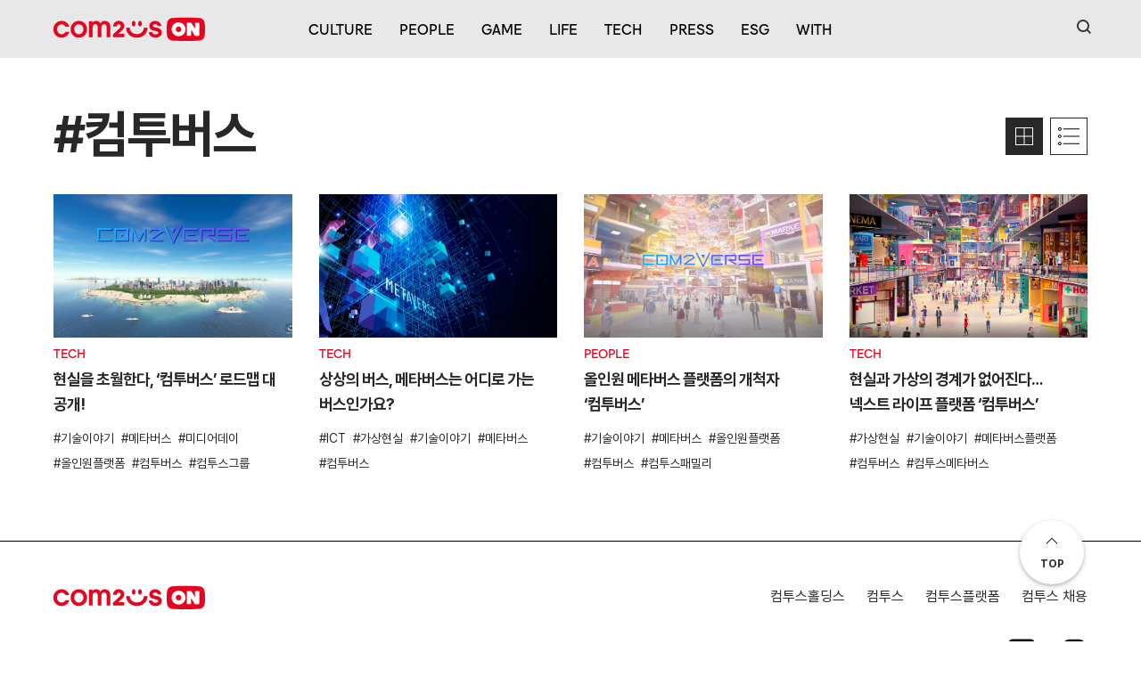

--- FILE ---
content_type: text/html; charset=UTF-8
request_url: https://on.com2us.com/tag/%EC%BB%B4%ED%88%AC%EB%B2%84%EC%8A%A4/
body_size: 16547
content:
<!DOCTYPE html>
<html dir="ltr" lang="ko-KR" prefix="og: https://ogp.me/ns#">
    <head>
        <meta charset="UTF-8">
        <meta name="viewport" content="width=device-width, initial-scale=1">
        <link rel="profile" href="http://gmpg.org/xfn/11">
        <meta http-equiv="Content-Type" content="text/html; charset=utf-8">
        <meta property="og:title" content="컴투스온" />
        <meta property="og:url" content="https://com2uson.com/" />
        <meta property="og:type" content="website" />
        <meta property="og:image" content="https://on.com2us.com/wp-content/themes/com2uson/resources/images/og.png" />
        <meta property="og:title" content="컴투스온" />
        <meta property="og:description" content="‘컴투스온’은 블록 체인 및 메타버스 산업의 리딩 컴퍼니로 나아가는 컴투스 그룹의 공식 브랜드 커뮤니케이션 허브입니다." />
        <meta name="naver-site-verification" content="b0f755756b065b06c22e4b53488ef49f77b076b8" />
        <link rel="shortcut icon" href="https://on.com2us.com/wp-content/themes/com2uson/resources/images/favicon.ico">
        <link rel="icon" href="https://on.com2us.com/wp-content/themes/com2uson/resources/images/favicon.ico">
        <link rel="stylesheet" href="https://on.com2us.com/wp-content/themes/com2uson/public/main.css?v=1769608974">
		
        <meta name="naver-site-verification" content="c5230e921e27299471e10eb120a855243e36a2a3" />

		<script src="https://on.com2us.com/wp-content/themes/com2uson/vendors/scripts/jquery-3.5.1.min.js"></script>
        <!-- Global site tag (gtag.js) - Google Analytics -->
        <script async src="https://www.googletagmanager.com/gtag/js?id=G-NXQ0DKWHLJ"></script>
        <script>
            window.dataLayer = window.dataLayer || [];
            function gtag(){dataLayer.push(arguments);}
            gtag('js', new Date());

            gtag('config', 'G-NXQ0DKWHLJ');
        </script>
        <title>컴투버스 | 컴투스온</title>
	<style>img:is([sizes="auto" i], [sizes^="auto," i]) { contain-intrinsic-size: 3000px 1500px }</style>
	
		<!-- All in One SEO 4.8.8 - aioseo.com -->
	<meta name="robots" content="max-image-preview:large" />
	<meta name="google-site-verification" content="google-site-verification=ZdHRjYUqeD80KGFEFkScp5kfMI81I0m9OWIhroIypLU" />
	<link rel="canonical" href="https://on.com2us.com/tag/%ec%bb%b4%ed%88%ac%eb%b2%84%ec%8a%a4/" />
	<meta name="generator" content="All in One SEO (AIOSEO) 4.8.8" />
		<script type="application/ld+json" class="aioseo-schema">
			{"@context":"https:\/\/schema.org","@graph":[{"@type":"BreadcrumbList","@id":"https:\/\/on.com2us.com\/tag\/%EC%BB%B4%ED%88%AC%EB%B2%84%EC%8A%A4\/#breadcrumblist","itemListElement":[{"@type":"ListItem","@id":"https:\/\/on.com2us.com#listItem","position":1,"name":"\ud648","item":"https:\/\/on.com2us.com","nextItem":{"@type":"ListItem","@id":"https:\/\/on.com2us.com\/tag\/%ec%bb%b4%ed%88%ac%eb%b2%84%ec%8a%a4\/#listItem","name":"\ucef4\ud22c\ubc84\uc2a4"}},{"@type":"ListItem","@id":"https:\/\/on.com2us.com\/tag\/%ec%bb%b4%ed%88%ac%eb%b2%84%ec%8a%a4\/#listItem","position":2,"name":"\ucef4\ud22c\ubc84\uc2a4","previousItem":{"@type":"ListItem","@id":"https:\/\/on.com2us.com#listItem","name":"\ud648"}}]},{"@type":"CollectionPage","@id":"https:\/\/on.com2us.com\/tag\/%EC%BB%B4%ED%88%AC%EB%B2%84%EC%8A%A4\/#collectionpage","url":"https:\/\/on.com2us.com\/tag\/%EC%BB%B4%ED%88%AC%EB%B2%84%EC%8A%A4\/","name":"\ucef4\ud22c\ubc84\uc2a4 | \ucef4\ud22c\uc2a4\uc628","inLanguage":"ko-KR","isPartOf":{"@id":"https:\/\/on.com2us.com\/#website"},"breadcrumb":{"@id":"https:\/\/on.com2us.com\/tag\/%EC%BB%B4%ED%88%AC%EB%B2%84%EC%8A%A4\/#breadcrumblist"}},{"@type":"Organization","@id":"https:\/\/on.com2us.com\/#organization","name":"\ucef4\ud22c\uc2a4","description":"\ucef4\ud22c\uc2a4 \uadf8\ub8f9 \ube0c\ub79c\ub4dc  \ucee4\ubba4\ub2c8\ucf00\uc774\uc158 \ud5c8\ube0c","url":"https:\/\/on.com2us.com\/","sameAs":["https:\/\/www.instagram.com\/com2uson\/"]},{"@type":"WebSite","@id":"https:\/\/on.com2us.com\/#website","url":"https:\/\/on.com2us.com\/","name":"\ucef4\ud22c\uc2a4\uc628","description":"\ucef4\ud22c\uc2a4 \uadf8\ub8f9 \ube0c\ub79c\ub4dc  \ucee4\ubba4\ub2c8\ucf00\uc774\uc158 \ud5c8\ube0c","inLanguage":"ko-KR","publisher":{"@id":"https:\/\/on.com2us.com\/#organization"}}]}
		</script>
		<!-- All in One SEO -->


<!-- WordPress KBoard plugin 6.6 - https://www.cosmosfarm.com/products/kboard -->
<link rel="alternate" href="https://on.com2us.com/wp-content/plugins/kboard/rss.php" type="application/rss+xml" title="컴투스온 &raquo; KBoard 통합 피드">
<!-- WordPress KBoard plugin 6.6 - https://www.cosmosfarm.com/products/kboard -->

<link rel='dns-prefetch' href='//t1.daumcdn.net' />
<script type="text/javascript" id="wpp-js" src="https://on.com2us.com/wp-content/plugins/wordpress-popular-posts/assets/js/wpp.min.js?ver=7.3.5" data-sampling="0" data-sampling-rate="100" data-api-url="https://on.com2us.com/wp-json/wordpress-popular-posts" data-post-id="0" data-token="354bcbc864" data-lang="0" data-debug="0"></script>
<link rel="alternate" type="application/rss+xml" title="컴투스온 &raquo; 컴투버스 태그 피드" href="https://on.com2us.com/tag/%ec%bb%b4%ed%88%ac%eb%b2%84%ec%8a%a4/feed/" />
<script type="text/javascript">
/* <![CDATA[ */
window._wpemojiSettings = {"baseUrl":"https:\/\/s.w.org\/images\/core\/emoji\/16.0.1\/72x72\/","ext":".png","svgUrl":"https:\/\/s.w.org\/images\/core\/emoji\/16.0.1\/svg\/","svgExt":".svg","source":{"concatemoji":"https:\/\/on.com2us.com\/wp-includes\/js\/wp-emoji-release.min.js?ver=6.8.3"}};
/*! This file is auto-generated */
!function(s,n){var o,i,e;function c(e){try{var t={supportTests:e,timestamp:(new Date).valueOf()};sessionStorage.setItem(o,JSON.stringify(t))}catch(e){}}function p(e,t,n){e.clearRect(0,0,e.canvas.width,e.canvas.height),e.fillText(t,0,0);var t=new Uint32Array(e.getImageData(0,0,e.canvas.width,e.canvas.height).data),a=(e.clearRect(0,0,e.canvas.width,e.canvas.height),e.fillText(n,0,0),new Uint32Array(e.getImageData(0,0,e.canvas.width,e.canvas.height).data));return t.every(function(e,t){return e===a[t]})}function u(e,t){e.clearRect(0,0,e.canvas.width,e.canvas.height),e.fillText(t,0,0);for(var n=e.getImageData(16,16,1,1),a=0;a<n.data.length;a++)if(0!==n.data[a])return!1;return!0}function f(e,t,n,a){switch(t){case"flag":return n(e,"\ud83c\udff3\ufe0f\u200d\u26a7\ufe0f","\ud83c\udff3\ufe0f\u200b\u26a7\ufe0f")?!1:!n(e,"\ud83c\udde8\ud83c\uddf6","\ud83c\udde8\u200b\ud83c\uddf6")&&!n(e,"\ud83c\udff4\udb40\udc67\udb40\udc62\udb40\udc65\udb40\udc6e\udb40\udc67\udb40\udc7f","\ud83c\udff4\u200b\udb40\udc67\u200b\udb40\udc62\u200b\udb40\udc65\u200b\udb40\udc6e\u200b\udb40\udc67\u200b\udb40\udc7f");case"emoji":return!a(e,"\ud83e\udedf")}return!1}function g(e,t,n,a){var r="undefined"!=typeof WorkerGlobalScope&&self instanceof WorkerGlobalScope?new OffscreenCanvas(300,150):s.createElement("canvas"),o=r.getContext("2d",{willReadFrequently:!0}),i=(o.textBaseline="top",o.font="600 32px Arial",{});return e.forEach(function(e){i[e]=t(o,e,n,a)}),i}function t(e){var t=s.createElement("script");t.src=e,t.defer=!0,s.head.appendChild(t)}"undefined"!=typeof Promise&&(o="wpEmojiSettingsSupports",i=["flag","emoji"],n.supports={everything:!0,everythingExceptFlag:!0},e=new Promise(function(e){s.addEventListener("DOMContentLoaded",e,{once:!0})}),new Promise(function(t){var n=function(){try{var e=JSON.parse(sessionStorage.getItem(o));if("object"==typeof e&&"number"==typeof e.timestamp&&(new Date).valueOf()<e.timestamp+604800&&"object"==typeof e.supportTests)return e.supportTests}catch(e){}return null}();if(!n){if("undefined"!=typeof Worker&&"undefined"!=typeof OffscreenCanvas&&"undefined"!=typeof URL&&URL.createObjectURL&&"undefined"!=typeof Blob)try{var e="postMessage("+g.toString()+"("+[JSON.stringify(i),f.toString(),p.toString(),u.toString()].join(",")+"));",a=new Blob([e],{type:"text/javascript"}),r=new Worker(URL.createObjectURL(a),{name:"wpTestEmojiSupports"});return void(r.onmessage=function(e){c(n=e.data),r.terminate(),t(n)})}catch(e){}c(n=g(i,f,p,u))}t(n)}).then(function(e){for(var t in e)n.supports[t]=e[t],n.supports.everything=n.supports.everything&&n.supports[t],"flag"!==t&&(n.supports.everythingExceptFlag=n.supports.everythingExceptFlag&&n.supports[t]);n.supports.everythingExceptFlag=n.supports.everythingExceptFlag&&!n.supports.flag,n.DOMReady=!1,n.readyCallback=function(){n.DOMReady=!0}}).then(function(){return e}).then(function(){var e;n.supports.everything||(n.readyCallback(),(e=n.source||{}).concatemoji?t(e.concatemoji):e.wpemoji&&e.twemoji&&(t(e.twemoji),t(e.wpemoji)))}))}((window,document),window._wpemojiSettings);
/* ]]> */
</script>
<style id='wp-emoji-styles-inline-css' type='text/css'>

	img.wp-smiley, img.emoji {
		display: inline !important;
		border: none !important;
		box-shadow: none !important;
		height: 1em !important;
		width: 1em !important;
		margin: 0 0.07em !important;
		vertical-align: -0.1em !important;
		background: none !important;
		padding: 0 !important;
	}
</style>
<link rel='stylesheet' id='wp-block-library-css' href='https://on.com2us.com/wp-includes/css/dist/block-library/style.min.css?ver=6.8.3' type='text/css' media='all' />
<style id='classic-theme-styles-inline-css' type='text/css'>
/*! This file is auto-generated */
.wp-block-button__link{color:#fff;background-color:#32373c;border-radius:9999px;box-shadow:none;text-decoration:none;padding:calc(.667em + 2px) calc(1.333em + 2px);font-size:1.125em}.wp-block-file__button{background:#32373c;color:#fff;text-decoration:none}
</style>
<style id='kevinbatdorf-code-block-pro-style-inline-css' type='text/css'>
.wp-block-kevinbatdorf-code-block-pro{direction:ltr!important;font-family:ui-monospace,SFMono-Regular,Menlo,Monaco,Consolas,monospace;-webkit-text-size-adjust:100%!important;box-sizing:border-box!important;position:relative!important}.wp-block-kevinbatdorf-code-block-pro *{box-sizing:border-box!important}.wp-block-kevinbatdorf-code-block-pro pre,.wp-block-kevinbatdorf-code-block-pro pre *{font-size:inherit!important;line-height:inherit!important}.wp-block-kevinbatdorf-code-block-pro:not(.code-block-pro-editor) pre{background-image:none!important;border:0!important;border-radius:0!important;border-style:none!important;border-width:0!important;color:inherit!important;font-family:inherit!important;margin:0!important;overflow:auto!important;overflow-wrap:normal!important;padding:16px 0 16px 16px!important;text-align:left!important;white-space:pre!important;--tw-shadow:0 0 #0000;--tw-shadow-colored:0 0 #0000;box-shadow:var(--tw-ring-offset-shadow,0 0 #0000),var(--tw-ring-shadow,0 0 #0000),var(--tw-shadow)!important;outline:2px solid transparent!important;outline-offset:2px!important}.wp-block-kevinbatdorf-code-block-pro:not(.code-block-pro-editor) pre:focus-visible{outline-color:inherit!important}.wp-block-kevinbatdorf-code-block-pro.padding-disabled:not(.code-block-pro-editor) pre{padding:0!important}.wp-block-kevinbatdorf-code-block-pro.padding-bottom-disabled pre{padding-bottom:0!important}.wp-block-kevinbatdorf-code-block-pro:not(.code-block-pro-editor) pre code{background:none!important;background-color:transparent!important;border:0!important;border-radius:0!important;border-style:none!important;border-width:0!important;color:inherit!important;display:block!important;font-family:inherit!important;margin:0!important;overflow-wrap:normal!important;padding:0!important;text-align:left!important;white-space:pre!important;width:100%!important;--tw-shadow:0 0 #0000;--tw-shadow-colored:0 0 #0000;box-shadow:var(--tw-ring-offset-shadow,0 0 #0000),var(--tw-ring-shadow,0 0 #0000),var(--tw-shadow)!important}.wp-block-kevinbatdorf-code-block-pro:not(.code-block-pro-editor) pre code .line{display:inline-block!important;min-width:var(--cbp-block-width,100%)!important;vertical-align:top!important}.wp-block-kevinbatdorf-code-block-pro.cbp-has-line-numbers:not(.code-block-pro-editor) pre code .line{padding-left:calc(12px + var(--cbp-line-number-width, auto))!important}.wp-block-kevinbatdorf-code-block-pro.cbp-has-line-numbers:not(.code-block-pro-editor) pre code{counter-increment:step calc(var(--cbp-line-number-start, 1) - 1)!important;counter-reset:step!important}.wp-block-kevinbatdorf-code-block-pro pre code .line{position:relative!important}.wp-block-kevinbatdorf-code-block-pro:not(.code-block-pro-editor) pre code .line:before{content:""!important;display:inline-block!important}.wp-block-kevinbatdorf-code-block-pro.cbp-has-line-numbers:not(.code-block-pro-editor) pre code .line:not(.cbp-line-number-disabled):before{color:var(--cbp-line-number-color,#999)!important;content:counter(step)!important;counter-increment:step!important;left:0!important;opacity:.5!important;position:absolute!important;text-align:right!important;transition-duration:.5s!important;transition-property:opacity!important;transition-timing-function:cubic-bezier(.4,0,.2,1)!important;-webkit-user-select:none!important;-moz-user-select:none!important;user-select:none!important;width:var(--cbp-line-number-width,auto)!important}.wp-block-kevinbatdorf-code-block-pro.cbp-highlight-hover .line{min-height:var(--cbp-block-height,100%)!important}.wp-block-kevinbatdorf-code-block-pro .line.cbp-line-highlight .cbp-line-highlighter,.wp-block-kevinbatdorf-code-block-pro .line.cbp-no-blur:hover .cbp-line-highlighter,.wp-block-kevinbatdorf-code-block-pro.cbp-highlight-hover:not(.cbp-blur-enabled:not(.cbp-unblur-on-hover)) .line:hover .cbp-line-highlighter{background:var(--cbp-line-highlight-color,rgb(14 165 233/.2))!important;left:-16px!important;min-height:var(--cbp-block-height,100%)!important;min-width:calc(var(--cbp-block-width, 100%) + 16px)!important;pointer-events:none!important;position:absolute!important;top:0!important;width:100%!important}[data-code-block-pro-font-family="Code-Pro-Comic-Mono.ttf"].wp-block-kevinbatdorf-code-block-pro .line.cbp-line-highlight .cbp-line-highlighter,[data-code-block-pro-font-family="Code-Pro-Comic-Mono.ttf"].wp-block-kevinbatdorf-code-block-pro .line.cbp-no-blur:hover .cbp-line-highlighter,[data-code-block-pro-font-family="Code-Pro-Comic-Mono.ttf"].wp-block-kevinbatdorf-code-block-pro.cbp-highlight-hover:not(.cbp-blur-enabled:not(.cbp-unblur-on-hover)) .line:hover .cbp-line-highlighter{top:-.125rem!important}[data-code-block-pro-font-family=Code-Pro-Fira-Code].wp-block-kevinbatdorf-code-block-pro .line.cbp-line-highlight .cbp-line-highlighter,[data-code-block-pro-font-family=Code-Pro-Fira-Code].wp-block-kevinbatdorf-code-block-pro .line.cbp-no-blur:hover .cbp-line-highlighter,[data-code-block-pro-font-family=Code-Pro-Fira-Code].wp-block-kevinbatdorf-code-block-pro.cbp-highlight-hover:not(.cbp-blur-enabled:not(.cbp-unblur-on-hover)) .line:hover .cbp-line-highlighter{top:-1.5px!important}[data-code-block-pro-font-family="Code-Pro-Deja-Vu-Mono.ttf"].wp-block-kevinbatdorf-code-block-pro .line.cbp-line-highlight .cbp-line-highlighter,[data-code-block-pro-font-family="Code-Pro-Deja-Vu-Mono.ttf"].wp-block-kevinbatdorf-code-block-pro .line.cbp-no-blur:hover .cbp-line-highlighter,[data-code-block-pro-font-family="Code-Pro-Deja-Vu-Mono.ttf"].wp-block-kevinbatdorf-code-block-pro.cbp-highlight-hover:not(.cbp-blur-enabled:not(.cbp-unblur-on-hover)) .line:hover .cbp-line-highlighter,[data-code-block-pro-font-family=Code-Pro-Cozette].wp-block-kevinbatdorf-code-block-pro .line.cbp-line-highlight .cbp-line-highlighter,[data-code-block-pro-font-family=Code-Pro-Cozette].wp-block-kevinbatdorf-code-block-pro .line.cbp-no-blur:hover .cbp-line-highlighter,[data-code-block-pro-font-family=Code-Pro-Cozette].wp-block-kevinbatdorf-code-block-pro.cbp-highlight-hover:not(.cbp-blur-enabled:not(.cbp-unblur-on-hover)) .line:hover .cbp-line-highlighter{top:-1px!important}.wp-block-kevinbatdorf-code-block-pro:not(.code-block-pro-editor).padding-disabled pre .line.cbp-line-highlight:after{left:0!important;width:100%!important}.wp-block-kevinbatdorf-code-block-pro.cbp-blur-enabled pre .line:not(.cbp-no-blur){filter:blur(1.35px)!important;opacity:.8!important;pointer-events:none!important;transition-duration:.2s!important;transition-property:all!important;transition-timing-function:cubic-bezier(.4,0,.2,1)!important}.wp-block-kevinbatdorf-code-block-pro.cbp-blur-enabled.cbp-unblur-on-hover:hover pre .line:not(.cbp-no-blur){opacity:1!important;pointer-events:auto!important;--tw-blur: ;filter:var(--tw-blur) var(--tw-brightness) var(--tw-contrast) var(--tw-grayscale) var(--tw-hue-rotate) var(--tw-invert) var(--tw-saturate) var(--tw-sepia) var(--tw-drop-shadow)!important}.wp-block-kevinbatdorf-code-block-pro:not(.code-block-pro-editor) pre *{font-family:inherit!important}.cbp-see-more-simple-btn-hover{transition-property:none!important}.cbp-see-more-simple-btn-hover:hover{box-shadow:inset 0 0 100px 100px hsla(0,0%,100%,.1)!important}.code-block-pro-copy-button{border:0!important;border-style:none!important;border-width:0!important;cursor:pointer!important;left:auto!important;line-height:1!important;opacity:.1!important;outline:2px solid transparent!important;outline-offset:2px!important;padding:6px!important;position:absolute!important;right:0!important;top:0!important;transition-duration:.2s!important;transition-property:opacity!important;transition-timing-function:cubic-bezier(.4,0,.2,1)!important;z-index:10!important}.code-block-pro-copy-button:focus{opacity:.4!important}.code-block-pro-copy-button:focus-visible{outline-color:inherit!important}.code-block-pro-copy-button:not([data-has-text-button]){background:none!important;background-color:transparent!important}body .wp-block-kevinbatdorf-code-block-pro:not(#x) .code-block-pro-copy-button-pre,body .wp-block-kevinbatdorf-code-block-pro:not(#x) .code-block-pro-copy-button-textarea{clip:rect(0,0,0,0)!important;background-color:transparent!important;border-width:0!important;color:transparent!important;height:1px!important;left:0!important;margin:-.25rem!important;opacity:0!important;overflow:hidden!important;pointer-events:none!important;position:absolute!important;resize:none!important;top:0!important;white-space:nowrap!important;width:1px!important;--tw-shadow:0 0 #0000;--tw-shadow-colored:0 0 #0000;box-shadow:var(--tw-ring-offset-shadow,0 0 #0000),var(--tw-ring-shadow,0 0 #0000),var(--tw-shadow)!important}.wp-block-kevinbatdorf-code-block-pro.padding-disabled .code-block-pro-copy-button{padding:0!important}.wp-block-kevinbatdorf-code-block-pro:hover .code-block-pro-copy-button{opacity:.5!important}.wp-block-kevinbatdorf-code-block-pro .code-block-pro-copy-button:hover{opacity:.9!important}.code-block-pro-copy-button[data-has-text-button],.wp-block-kevinbatdorf-code-block-pro:hover .code-block-pro-copy-button[data-has-text-button]{opacity:1!important}.wp-block-kevinbatdorf-code-block-pro .code-block-pro-copy-button[data-has-text-button]:hover{opacity:.8!important}.code-block-pro-copy-button[data-has-text-button]{border-radius:.75rem!important;display:block!important;margin-right:.75rem!important;margin-top:.7rem!important;padding:.125rem .375rem!important}.code-block-pro-copy-button[data-inside-header-type=headlightsMuted],.code-block-pro-copy-button[data-inside-header-type^=headlights]{margin-top:.85rem!important}.code-block-pro-copy-button[data-inside-header-type=headlightsMutedAlt]{margin-top:.65rem!important}.code-block-pro-copy-button[data-inside-header-type=simpleString]{margin-top:.645rem!important}.code-block-pro-copy-button[data-inside-header-type=pillString]{margin-top:1rem!important}.code-block-pro-copy-button[data-inside-header-type=pillString] .cbp-btn-text{position:relative!important;top:1px!important}.cbp-btn-text{font-size:.75rem!important;line-height:1rem!important}.code-block-pro-copy-button .without-check{display:block!important}.code-block-pro-copy-button .with-check{display:none!important}.code-block-pro-copy-button.cbp-copying{opacity:1!important}.code-block-pro-copy-button.cbp-copying .without-check{display:none!important}.code-block-pro-copy-button.cbp-copying .with-check{display:block!important}.cbp-footer-link:hover{text-decoration-line:underline!important}@media print{.wp-block-kevinbatdorf-code-block-pro pre{max-height:none!important}.wp-block-kevinbatdorf-code-block-pro:not(#x) .line:before{background-color:transparent!important;color:inherit!important}.wp-block-kevinbatdorf-code-block-pro:not(#x) .cbp-line-highlighter,.wp-block-kevinbatdorf-code-block-pro:not(#x)>span{display:none!important}}

</style>
<style id='wpjoli-joli-table-of-contents-style-inline-css' type='text/css'>


</style>
<style id='global-styles-inline-css' type='text/css'>
:root{--wp--preset--aspect-ratio--square: 1;--wp--preset--aspect-ratio--4-3: 4/3;--wp--preset--aspect-ratio--3-4: 3/4;--wp--preset--aspect-ratio--3-2: 3/2;--wp--preset--aspect-ratio--2-3: 2/3;--wp--preset--aspect-ratio--16-9: 16/9;--wp--preset--aspect-ratio--9-16: 9/16;--wp--preset--color--black: #000000;--wp--preset--color--cyan-bluish-gray: #abb8c3;--wp--preset--color--white: #ffffff;--wp--preset--color--pale-pink: #f78da7;--wp--preset--color--vivid-red: #cf2e2e;--wp--preset--color--luminous-vivid-orange: #ff6900;--wp--preset--color--luminous-vivid-amber: #fcb900;--wp--preset--color--light-green-cyan: #7bdcb5;--wp--preset--color--vivid-green-cyan: #00d084;--wp--preset--color--pale-cyan-blue: #8ed1fc;--wp--preset--color--vivid-cyan-blue: #0693e3;--wp--preset--color--vivid-purple: #9b51e0;--wp--preset--gradient--vivid-cyan-blue-to-vivid-purple: linear-gradient(135deg,rgba(6,147,227,1) 0%,rgb(155,81,224) 100%);--wp--preset--gradient--light-green-cyan-to-vivid-green-cyan: linear-gradient(135deg,rgb(122,220,180) 0%,rgb(0,208,130) 100%);--wp--preset--gradient--luminous-vivid-amber-to-luminous-vivid-orange: linear-gradient(135deg,rgba(252,185,0,1) 0%,rgba(255,105,0,1) 100%);--wp--preset--gradient--luminous-vivid-orange-to-vivid-red: linear-gradient(135deg,rgba(255,105,0,1) 0%,rgb(207,46,46) 100%);--wp--preset--gradient--very-light-gray-to-cyan-bluish-gray: linear-gradient(135deg,rgb(238,238,238) 0%,rgb(169,184,195) 100%);--wp--preset--gradient--cool-to-warm-spectrum: linear-gradient(135deg,rgb(74,234,220) 0%,rgb(151,120,209) 20%,rgb(207,42,186) 40%,rgb(238,44,130) 60%,rgb(251,105,98) 80%,rgb(254,248,76) 100%);--wp--preset--gradient--blush-light-purple: linear-gradient(135deg,rgb(255,206,236) 0%,rgb(152,150,240) 100%);--wp--preset--gradient--blush-bordeaux: linear-gradient(135deg,rgb(254,205,165) 0%,rgb(254,45,45) 50%,rgb(107,0,62) 100%);--wp--preset--gradient--luminous-dusk: linear-gradient(135deg,rgb(255,203,112) 0%,rgb(199,81,192) 50%,rgb(65,88,208) 100%);--wp--preset--gradient--pale-ocean: linear-gradient(135deg,rgb(255,245,203) 0%,rgb(182,227,212) 50%,rgb(51,167,181) 100%);--wp--preset--gradient--electric-grass: linear-gradient(135deg,rgb(202,248,128) 0%,rgb(113,206,126) 100%);--wp--preset--gradient--midnight: linear-gradient(135deg,rgb(2,3,129) 0%,rgb(40,116,252) 100%);--wp--preset--font-size--small: 13px;--wp--preset--font-size--medium: 20px;--wp--preset--font-size--large: 36px;--wp--preset--font-size--x-large: 42px;--wp--preset--spacing--20: 0.44rem;--wp--preset--spacing--30: 0.67rem;--wp--preset--spacing--40: 1rem;--wp--preset--spacing--50: 1.5rem;--wp--preset--spacing--60: 2.25rem;--wp--preset--spacing--70: 3.38rem;--wp--preset--spacing--80: 5.06rem;--wp--preset--shadow--natural: 6px 6px 9px rgba(0, 0, 0, 0.2);--wp--preset--shadow--deep: 12px 12px 50px rgba(0, 0, 0, 0.4);--wp--preset--shadow--sharp: 6px 6px 0px rgba(0, 0, 0, 0.2);--wp--preset--shadow--outlined: 6px 6px 0px -3px rgba(255, 255, 255, 1), 6px 6px rgba(0, 0, 0, 1);--wp--preset--shadow--crisp: 6px 6px 0px rgba(0, 0, 0, 1);}:where(.is-layout-flex){gap: 0.5em;}:where(.is-layout-grid){gap: 0.5em;}body .is-layout-flex{display: flex;}.is-layout-flex{flex-wrap: wrap;align-items: center;}.is-layout-flex > :is(*, div){margin: 0;}body .is-layout-grid{display: grid;}.is-layout-grid > :is(*, div){margin: 0;}:where(.wp-block-columns.is-layout-flex){gap: 2em;}:where(.wp-block-columns.is-layout-grid){gap: 2em;}:where(.wp-block-post-template.is-layout-flex){gap: 1.25em;}:where(.wp-block-post-template.is-layout-grid){gap: 1.25em;}.has-black-color{color: var(--wp--preset--color--black) !important;}.has-cyan-bluish-gray-color{color: var(--wp--preset--color--cyan-bluish-gray) !important;}.has-white-color{color: var(--wp--preset--color--white) !important;}.has-pale-pink-color{color: var(--wp--preset--color--pale-pink) !important;}.has-vivid-red-color{color: var(--wp--preset--color--vivid-red) !important;}.has-luminous-vivid-orange-color{color: var(--wp--preset--color--luminous-vivid-orange) !important;}.has-luminous-vivid-amber-color{color: var(--wp--preset--color--luminous-vivid-amber) !important;}.has-light-green-cyan-color{color: var(--wp--preset--color--light-green-cyan) !important;}.has-vivid-green-cyan-color{color: var(--wp--preset--color--vivid-green-cyan) !important;}.has-pale-cyan-blue-color{color: var(--wp--preset--color--pale-cyan-blue) !important;}.has-vivid-cyan-blue-color{color: var(--wp--preset--color--vivid-cyan-blue) !important;}.has-vivid-purple-color{color: var(--wp--preset--color--vivid-purple) !important;}.has-black-background-color{background-color: var(--wp--preset--color--black) !important;}.has-cyan-bluish-gray-background-color{background-color: var(--wp--preset--color--cyan-bluish-gray) !important;}.has-white-background-color{background-color: var(--wp--preset--color--white) !important;}.has-pale-pink-background-color{background-color: var(--wp--preset--color--pale-pink) !important;}.has-vivid-red-background-color{background-color: var(--wp--preset--color--vivid-red) !important;}.has-luminous-vivid-orange-background-color{background-color: var(--wp--preset--color--luminous-vivid-orange) !important;}.has-luminous-vivid-amber-background-color{background-color: var(--wp--preset--color--luminous-vivid-amber) !important;}.has-light-green-cyan-background-color{background-color: var(--wp--preset--color--light-green-cyan) !important;}.has-vivid-green-cyan-background-color{background-color: var(--wp--preset--color--vivid-green-cyan) !important;}.has-pale-cyan-blue-background-color{background-color: var(--wp--preset--color--pale-cyan-blue) !important;}.has-vivid-cyan-blue-background-color{background-color: var(--wp--preset--color--vivid-cyan-blue) !important;}.has-vivid-purple-background-color{background-color: var(--wp--preset--color--vivid-purple) !important;}.has-black-border-color{border-color: var(--wp--preset--color--black) !important;}.has-cyan-bluish-gray-border-color{border-color: var(--wp--preset--color--cyan-bluish-gray) !important;}.has-white-border-color{border-color: var(--wp--preset--color--white) !important;}.has-pale-pink-border-color{border-color: var(--wp--preset--color--pale-pink) !important;}.has-vivid-red-border-color{border-color: var(--wp--preset--color--vivid-red) !important;}.has-luminous-vivid-orange-border-color{border-color: var(--wp--preset--color--luminous-vivid-orange) !important;}.has-luminous-vivid-amber-border-color{border-color: var(--wp--preset--color--luminous-vivid-amber) !important;}.has-light-green-cyan-border-color{border-color: var(--wp--preset--color--light-green-cyan) !important;}.has-vivid-green-cyan-border-color{border-color: var(--wp--preset--color--vivid-green-cyan) !important;}.has-pale-cyan-blue-border-color{border-color: var(--wp--preset--color--pale-cyan-blue) !important;}.has-vivid-cyan-blue-border-color{border-color: var(--wp--preset--color--vivid-cyan-blue) !important;}.has-vivid-purple-border-color{border-color: var(--wp--preset--color--vivid-purple) !important;}.has-vivid-cyan-blue-to-vivid-purple-gradient-background{background: var(--wp--preset--gradient--vivid-cyan-blue-to-vivid-purple) !important;}.has-light-green-cyan-to-vivid-green-cyan-gradient-background{background: var(--wp--preset--gradient--light-green-cyan-to-vivid-green-cyan) !important;}.has-luminous-vivid-amber-to-luminous-vivid-orange-gradient-background{background: var(--wp--preset--gradient--luminous-vivid-amber-to-luminous-vivid-orange) !important;}.has-luminous-vivid-orange-to-vivid-red-gradient-background{background: var(--wp--preset--gradient--luminous-vivid-orange-to-vivid-red) !important;}.has-very-light-gray-to-cyan-bluish-gray-gradient-background{background: var(--wp--preset--gradient--very-light-gray-to-cyan-bluish-gray) !important;}.has-cool-to-warm-spectrum-gradient-background{background: var(--wp--preset--gradient--cool-to-warm-spectrum) !important;}.has-blush-light-purple-gradient-background{background: var(--wp--preset--gradient--blush-light-purple) !important;}.has-blush-bordeaux-gradient-background{background: var(--wp--preset--gradient--blush-bordeaux) !important;}.has-luminous-dusk-gradient-background{background: var(--wp--preset--gradient--luminous-dusk) !important;}.has-pale-ocean-gradient-background{background: var(--wp--preset--gradient--pale-ocean) !important;}.has-electric-grass-gradient-background{background: var(--wp--preset--gradient--electric-grass) !important;}.has-midnight-gradient-background{background: var(--wp--preset--gradient--midnight) !important;}.has-small-font-size{font-size: var(--wp--preset--font-size--small) !important;}.has-medium-font-size{font-size: var(--wp--preset--font-size--medium) !important;}.has-large-font-size{font-size: var(--wp--preset--font-size--large) !important;}.has-x-large-font-size{font-size: var(--wp--preset--font-size--x-large) !important;}
:where(.wp-block-post-template.is-layout-flex){gap: 1.25em;}:where(.wp-block-post-template.is-layout-grid){gap: 1.25em;}
:where(.wp-block-columns.is-layout-flex){gap: 2em;}:where(.wp-block-columns.is-layout-grid){gap: 2em;}
:root :where(.wp-block-pullquote){font-size: 1.5em;line-height: 1.6;}
</style>
<link rel='stylesheet' id='wpjoli-joli-tocv2-styles-css' href='https://on.com2us.com/wp-content/plugins/joli-table-of-contents/assets/public/css/wpjoli-joli-table-of-contents.min.css?ver=2.8.1' type='text/css' media='all' />
<link rel='stylesheet' id='wpjoli-joli-tocv2-theme-original-css' href='https://on.com2us.com/wp-content/plugins/joli-table-of-contents/assets/public/css/themes/original.min.css?ver=2.8.1' type='text/css' media='all' />
<link rel='stylesheet' id='style-id-2-css' href='https://on.com2us.com/wp-content/plugins/optian-reset/css/optian-wireframe.css?ver=1769608975-1192253597' type='text/css' media='all' />
<link rel='stylesheet' id='style-id-3-css' href='https://on.com2us.com/wp-content/plugins/optian-reset/css/optian-responsive.css?ver=1769608975-1192253597' type='text/css' media='all' />
<link rel='stylesheet' id='wordpress-popular-posts-css-css' href='https://on.com2us.com/wp-content/plugins/wordpress-popular-posts/assets/css/wpp.css?ver=7.3.5' type='text/css' media='all' />
<link rel='stylesheet' id='hcb-style-css' href='https://on.com2us.com/wp-content/plugins/highlighting-code-block/build/css/hcb--light.css?ver=2.0.1' type='text/css' media='all' />
<style id='hcb-style-inline-css' type='text/css'>
:root{--hcb--fz--base: 14px}:root{--hcb--fz--mobile: 13px}:root{--hcb--ff:Menlo, Consolas, "Hiragino Kaku Gothic ProN", "Hiragino Sans", Meiryo, sans-serif;}
</style>
<link rel='stylesheet' id='kboard-editor-media-css' href='https://on.com2us.com/wp-content/plugins/kboard/template/css/editor_media.css?ver=6.6' type='text/css' media='all' />
<link rel='stylesheet' id='kboard-skin-default-css' href='https://on.com2us.com/wp-content/plugins/kboard/skin/default/style.css?ver=6.6' type='text/css' media='all' />
<script type="text/javascript" src="https://on.com2us.com/wp-includes/js/jquery/jquery.min.js?ver=3.7.1" id="jquery-core-js"></script>
<script type="text/javascript" src="https://on.com2us.com/wp-includes/js/jquery/jquery-migrate.min.js?ver=3.4.1" id="jquery-migrate-js"></script>
<link rel="https://api.w.org/" href="https://on.com2us.com/wp-json/" /><link rel="alternate" title="JSON" type="application/json" href="https://on.com2us.com/wp-json/wp/v2/tags/230" /><link rel="EditURI" type="application/rsd+xml" title="RSD" href="https://on.com2us.com/xmlrpc.php?rsd" />
<meta name="generator" content="WordPress 6.8.3" />
<!-- start Simple Custom CSS and JS -->
<style type="text/css">
.single-content h2,
h2 {
	font-size: 35px;
}</style>
<!-- end Simple Custom CSS and JS -->
<!-- start Simple Custom CSS and JS -->
<style type="text/css">
/* Add your CSS code here.

For example:
.example {
    color: red;
}

For brushing up on your CSS knowledge, check out http://www.w3schools.com/css/css_syntax.asp

End of comment */ 

.kboard-list-header,
.kboard-default-poweredby,
.kboard-document-action {
	display: none;
}
.page-id-12467 #kboard-default-list .kboard-pagination .kboard-pagination-pages li:hover a, 
.page-id-12467 #kboard-default-list .kboard-pagination .kboard-pagination-pages li.active a,
.page-id-12467 a.kboard-default-button-small, 
.page-id-12467 input.kboard-default-button-small, 
.page-id-12467 button.kboard-default-button-small{
	background-color: #e40521 !important;
	color: #fff !important;
	border-radius: 4px;
}
.page-id-12467 #kboard-default-list .kboard-list table td {
	padding: 20px 0;
}
.page-id-12467 .kboard-list-user,
.page-id-12467 .kboard-list-vote,
.page-id-12467 .kboard-list-view,
.page-id-12467 #kboard-default-document .kboard-detail .detail-writer,
.page-id-12467 #kboard-default-document .kboard-detail .detail-view {
	display: none;
}
.page-id-12467 #kboard-default-list .kboard-list table td.kboard-list-date {
	width: 110px;
}
.page-id-12467 #kboard-default-list .kboard-list table td.kboard-list-uid {
	width: 80px;
}
.page-id-12467 #kboard-default-list .kboard-list .kboard-mobile-contents .kboard-user,
.page-id-12467 #kboard-default-list .kboard-list .kboard-mobile-contents .contents-separator,
.page-id-12467 #kboard-default-list .kboard-list .kboard-mobile-contents .kboard-vote,
.page-id-12467 #kboard-default-list .kboard-list .kboard-mobile-contents .kboard-view {
	display: none;
}


</style>
<!-- end Simple Custom CSS and JS -->
<!-- start Simple Custom CSS and JS -->
<style type="text/css">
/* Add your CSS code here.

For example:
.example {
    color: red;
}

For brushing up on your CSS knowledge, check out http://www.w3schools.com/css/css_syntax.asp

End of comment */ 


.policy-menu a {
	color: #c32c2d;
	font-size: 17px;
}
</style>
<!-- end Simple Custom CSS and JS -->
            <style id="wpp-loading-animation-styles">@-webkit-keyframes bgslide{from{background-position-x:0}to{background-position-x:-200%}}@keyframes bgslide{from{background-position-x:0}to{background-position-x:-200%}}.wpp-widget-block-placeholder,.wpp-shortcode-placeholder{margin:0 auto;width:60px;height:3px;background:#dd3737;background:linear-gradient(90deg,#dd3737 0%,#571313 10%,#dd3737 100%);background-size:200% auto;border-radius:3px;-webkit-animation:bgslide 1s infinite linear;animation:bgslide 1s infinite linear}</style>
            <meta name="generator" content="Elementor 3.32.4; features: e_font_icon_svg, additional_custom_breakpoints; settings: css_print_method-external, google_font-enabled, font_display-swap">
			<style>
				.e-con.e-parent:nth-of-type(n+4):not(.e-lazyloaded):not(.e-no-lazyload),
				.e-con.e-parent:nth-of-type(n+4):not(.e-lazyloaded):not(.e-no-lazyload) * {
					background-image: none !important;
				}
				@media screen and (max-height: 1024px) {
					.e-con.e-parent:nth-of-type(n+3):not(.e-lazyloaded):not(.e-no-lazyload),
					.e-con.e-parent:nth-of-type(n+3):not(.e-lazyloaded):not(.e-no-lazyload) * {
						background-image: none !important;
					}
				}
				@media screen and (max-height: 640px) {
					.e-con.e-parent:nth-of-type(n+2):not(.e-lazyloaded):not(.e-no-lazyload),
					.e-con.e-parent:nth-of-type(n+2):not(.e-lazyloaded):not(.e-no-lazyload) * {
						background-image: none !important;
					}
				}
			</style>
			    </head>
    <body class="archive tag tag-230 wp-embed-responsive wp-theme-com2uson elementor-default elementor-kit-72045">
        <header id="header" class="site-header text-dark header-sticky--normal sticky">
            <div class="header-main no-center">
                <div class="dbd-container">
                    <div class="header-left-items header-items ">
                        <div class="site-branding">
                            <a href="https://on.com2us.com" class="logo">
                                <img src="https://on.com2us.com/wp-content/themes/com2uson/resources/images/logo-dark.png" alt="com2us"
                                    class="logo-dark">
                                <img src="https://on.com2us.com/wp-content/themes/com2uson/resources/images/logo-light.png" alt="com2us"
                                    class="logo-light">
                            </a>
                        </div>
                    </div>
                    <div class="header-center-items header-items has-menu">
                        <nav id="primary-menu" class="main-navigation"><ul id="menu-primary-menu" class="nav-menu"><li id="menu-item-68325" class="menu-item menu-item-type-custom menu-item-object-custom menu-item-has-children menu-item-68325"><a href="https://on.com2us.com/today/company/">Culture</a>
<ul class="sub-menu">
	<li id="menu-item-65811" class="menu-item menu-item-type-custom menu-item-object-custom menu-item-65811"><a href="https://on.com2us.com/tag/%ec%bb%b4%ed%88%ac%ec%8a%a4%ed%83%90%ea%b5%ac%ec%83%9d%ed%99%9c/">컴투스탐구생활</a></li>
	<li id="menu-item-65812" class="menu-item menu-item-type-custom menu-item-object-custom menu-item-65812"><a href="https://on.com2us.com/tag/%ec%bb%b4%ec%b9%9c%ec%86%8c/">컴친소</a></li>
	<li id="menu-item-65814" class="menu-item menu-item-type-custom menu-item-object-custom menu-item-65814"><a href="https://on.com2us.com/tag/%ec%bb%b4%ed%88%ac%ec%8a%a4%ec%98%a8%ec%97%90%ec%96%b4/">컴투스온에어</a></li>
	<li id="menu-item-68066" class="menu-item menu-item-type-custom menu-item-object-custom menu-item-68066"><a href="https://on.com2us.com/tag/%EB%8F%99%ED%98%B8%ED%9A%8C/">동호회</a></li>
</ul>
</li>
<li id="menu-item-3578" class="menu-item menu-item-type-post_type menu-item-object-page menu-item-has-children menu-item-3578"><a href="https://on.com2us.com/today/people/">People</a>
<ul class="sub-menu">
	<li id="menu-item-65813" class="menu-item menu-item-type-custom menu-item-object-custom menu-item-65813"><a href="https://on.com2us.com/tag/%ec%bb%b4%ec%9d%b8%ec%8a%a4%ed%86%a0%eb%a6%ac/">컴인스토리</a></li>
	<li id="menu-item-65815" class="menu-item menu-item-type-custom menu-item-object-custom menu-item-65815"><a href="https://on.com2us.com/tag/%ec%98%a8%ec%95%a4%ec%98%a4%ed%94%84/">온앤오프</a></li>
	<li id="menu-item-68064" class="menu-item menu-item-type-custom menu-item-object-custom menu-item-68064"><a href="https://on.com2us.com/tag/%eb%a0%88%eb%b2%a8%ec%97%85%ec%9d%b8%ed%84%b0%eb%b7%b0/">레벨업인터뷰</a></li>
	<li id="menu-item-72734" class="menu-item menu-item-type-custom menu-item-object-custom menu-item-72734"><a href="https://on.com2us.com/tag/%EC%BB%A4%EB%B2%84%EC%8A%A4%ED%86%A0%EB%A6%AC/">커버스토리</a></li>
	<li id="menu-item-65816" class="menu-item menu-item-type-custom menu-item-object-custom menu-item-65816"><a href="https://on.com2us.com/tag/%ec%bb%b4%e4%ba%ba%ec%83%9d%ea%b0%81/">컴人생각</a></li>
	<li id="menu-item-65810" class="menu-item menu-item-type-custom menu-item-object-custom menu-item-65810"><a href="https://on.com2us.com/tag/%ec%bb%b4%ed%88%ac%ec%8a%a4%ed%8c%a8%eb%b0%80%eb%a6%ac/">컴투스패밀리</a></li>
</ul>
</li>
<li id="menu-item-3581" class="menu-item menu-item-type-post_type menu-item-object-page menu-item-has-children menu-item-3581"><a href="https://on.com2us.com/today/content/">Game</a>
<ul class="sub-menu">
	<li id="menu-item-65817" class="menu-item menu-item-type-custom menu-item-object-custom menu-item-65817"><a href="https://on.com2us.com/tag/%EC%BB%B4%ED%88%AC%EC%8A%A4%ED%8C%A8%EB%B0%80%EB%A6%AC%EA%B2%8C%EC%9E%84/">컴투스패밀리게임</a></li>
	<li id="menu-item-65818" class="menu-item menu-item-type-custom menu-item-object-custom menu-item-65818"><a href="https://on.com2us.com/tag/%ea%b2%8c%ec%9e%84%ed%83%90%ea%b5%ac%ec%83%9d%ed%99%9c/">게임탐구생활</a></li>
</ul>
</li>
<li id="menu-item-3584" class="menu-item menu-item-type-post_type menu-item-object-page menu-item-has-children menu-item-3584"><a href="https://on.com2us.com/today/life/">Life</a>
<ul class="sub-menu">
	<li id="menu-item-70321" class="menu-item menu-item-type-custom menu-item-object-custom menu-item-70321"><a href="https://on.com2us.com/tag/%ec%bb%b4%ed%88%ac%eb%b6%81%ec%8a%a4/">컴투북스</a></li>
	<li id="menu-item-65804" class="menu-item menu-item-type-custom menu-item-object-custom menu-item-65804"><a href="https://on.com2us.com/tag/%ec%95%84%ed%8a%b8%ec%95%a4%ec%bb%ac%ec%b2%98/">아트앤컬처</a></li>
	<li id="menu-item-65805" class="menu-item menu-item-type-custom menu-item-object-custom menu-item-65805"><a href="https://on.com2us.com/tag/%eb%a7%9b%ec%84%b8%ec%83%81/">맛세상</a></li>
	<li id="menu-item-65806" class="menu-item menu-item-type-custom menu-item-object-custom menu-item-65806"><a href="https://on.com2us.com/tag/%ec%9b%94%ea%b0%84it%ed%85%9c/">월간IT템</a></li>
</ul>
</li>
<li id="menu-item-3580" class="menu-item menu-item-type-post_type menu-item-object-page menu-item-has-children menu-item-3580"><a href="https://on.com2us.com/today/tech/">Tech</a>
<ul class="sub-menu">
	<li id="menu-item-65823" class="menu-item menu-item-type-custom menu-item-object-custom menu-item-65823"><a href="https://on.com2us.com/tag/%ea%b8%b0%ec%88%a0%ec%9d%b4%ec%95%bc%ea%b8%b0/">기술이야기</a></li>
	<li id="menu-item-65824" class="menu-item menu-item-type-custom menu-item-object-custom menu-item-65824"><a href="https://on.com2us.com/tag/%ed%95%98%ec%9d%b4%eb%b8%8c/">하이브</a></li>
</ul>
</li>
<li id="menu-item-72971" class="menu-item menu-item-type-custom menu-item-object-custom menu-item-has-children menu-item-72971"><a href="https://on.com2us.com/press/">PRESS</a>
<ul class="sub-menu">
	<li id="menu-item-72968" class="menu-item menu-item-type-custom menu-item-object-custom menu-item-72968"><a href="https://on.com2us.com/press_category/com2us/">컴투스</a></li>
	<li id="menu-item-72969" class="menu-item menu-item-type-custom menu-item-object-custom menu-item-72969"><a href="https://on.com2us.com/press_category/com2usholdings/">컴투스홀딩스</a></li>
	<li id="menu-item-72970" class="menu-item menu-item-type-custom menu-item-object-custom menu-item-72970"><a href="https://on.com2us.com/press_category/com2usplatform/">컴투스플랫폼</a></li>
	<li id="menu-item-3582" class="menu-item menu-item-type-post_type menu-item-object-page menu-item-3582"><a href="https://on.com2us.com/today/video/">영상자료</a></li>
</ul>
</li>
<li id="menu-item-3583" class="menu-item menu-item-type-post_type menu-item-object-page menu-item-has-children menu-item-3583"><a href="https://on.com2us.com/today/esg-2/">ESG</a>
<ul class="sub-menu">
	<li id="menu-item-68100" class="menu-item menu-item-type-taxonomy menu-item-object-category menu-item-68100"><a href="https://on.com2us.com/category/esg/">ESG활동</a></li>
	<li id="menu-item-170" class="menu-item menu-item-type-post_type_archive menu-item-object-csr menu-item-170"><a href="https://on.com2us.com/csr/">사회공헌리포트</a></li>
	<li id="menu-item-26944" class="menu-item menu-item-type-custom menu-item-object-custom menu-item-26944"><a href="https://www.com2us.com/ko/esg/esg-contents-vision">더알아보기</a></li>
</ul>
</li>
<li id="menu-item-43210" class="menu-item menu-item-type-post_type menu-item-object-page menu-item-has-children menu-item-43210"><a href="https://on.com2us.com/today/with/">With</a>
<ul class="sub-menu">
	<li id="menu-item-68076" class="menu-item menu-item-type-custom menu-item-object-custom menu-item-68076"><a href="https://on.com2us.com/tag/with/">자원기자</a></li>
	<li id="menu-item-186" class="menu-item menu-item-type-taxonomy menu-item-object-print_year menu-item-186"><a href="https://on.com2us.com/print_year/2021/">아카이브</a></li>
</ul>
</li>
</ul></nav>                    </div>
                    <div class="header-right-items header-items ">
                        <div class="header-search icon">
                            <form method="get" action="/"> 
                                <label> 
                                    <span class="screen-reader-text">검색</span> 
                                        <span class="svg-icon icon-search size-normal search-icon">
                                        <svg role="img"> <use href="#search" xlink:href="#search"></use>
                                        </svg>
                                    </span> 
                                    <input type="text" name="s" class="search-field " value="" placeholder="검색" autocomplete="off"> 
                                    <input type="hidden" name="post_type" value="post"> 
                                </label>
                            </form>
                        </div>
                    </div>
                </div>
            </div>
            <div class="header-mobile custom logo-center">
                <div class="dbd-container">
                    <div class="mobile-menu-hamburger">
                        <button class="mobile-menu-toggle hamburger-menu" data-toggle="off-canvas"
                            data-target="mobile-menu">
                            <span class="hamburger-box">
                                <span class="hamburger-inner">
                                </span>
                            </span>
                        </button>
                    </div>
                    <div class="site-branding">
                        <a href="https://on.com2us.com" class="logo">
                            <img src="https://on.com2us.com/wp-content/themes/com2uson/resources/images/logo-light.png" alt="com2us">
                        </a>
                    </div>
                    <div class="mobile-header-icons">
                        <div class="header-search header-mobile-search icon-modal">
                            <span class="svg-icon icon-search search-icon" data-toggle="modal"
                                data-target="search-modal">
                                <svg role="img">
                                    <use href="#search" xlink:href="#search">
                                        <svg viewBox="0 0 24 24" id="search" xmlns="http://www.w3.org/2000/svg">
                                            <path fill="none" d="M0 0h24v24H0z"></path>
                                            <path
                                                d="M20 18.586l-3.402-3.402A6.953 6.953 0 0018 11c0-3.86-3.141-7-7-7-3.86 0-7 3.14-7 7 0 3.859 3.14 7 7 7 1.57 0 3.015-.526 4.184-1.402L18.586 20 20 18.586zM6 11c0-2.757 2.243-5 5-5s5 2.243 5 5-2.243 5-5 5-5-2.243-5-5z">
                                            </path>
                                        </svg>
                                    </use>
                                </svg>
                            </span>
                        </div>
                    </div>
                </div>
            </div>
        </header>
<main>
    <div class="page-header">
        <div class="dbd-container">
            <div class="row">
                <div class="col-lg-12">
                    <h2 class="featured-title" data-aos="fade-in">
                        <span class="title font-weight-bold">
                                                        #컴투버스                        </span>
                        <ul class="views" id="views">
                            <li class="active toggle-view">
                                <a>
                                    <img src="https://on.com2us.com/wp-content/themes/com2uson/resources/images/ic-grid.svg" class="ic-dark">
                                    <img src="https://on.com2us.com/wp-content/themes/com2uson/resources/images/ic-grid-light.svg" class="ic-light">
                                </a>

                            </li>
                            <li class="toggle-view">
                                <a>
                                    <img src="https://on.com2us.com/wp-content/themes/com2uson/resources/images/ic-list.svg" class="ic-dark">
                                    <img src="https://on.com2us.com/wp-content/themes/com2uson/resources/images/ic-list-light.svg" class="ic-light">
                                </a>

                            </li>
                        </ul>
                    </h2>
                </div>
            </div>
        </div>
    </div>
    <section class="archive-list">
        <div class="dbd-container">
            <div class="row color-row ">
                                                <div class="col-lg-3 col-sm-6 col-12">
                    <a class="loop-grid loop" href="https://on.com2us.com/tech/%ed%98%84%ec%8b%a4%ec%9d%84-%ec%b4%88%ec%9b%94%ed%95%9c%eb%8b%a4-%ec%bb%b4%ed%88%ac%eb%b2%84%ec%8a%a4-%eb%a1%9c%eb%93%9c%eb%a7%b5-%eb%8c%80-%ea%b3%b5%ea%b0%9c/">
                        <div class="image">
                            <div class="mask">
                                <img src="https://on.com2us.com/wp-content/uploads/2022/08/3-1.png" alt="">
                            </div>
                        </div>
                        <div class="desc">
                            <div class="category">
                                <span class="en text-uppercase">
                                    Tech                                </span>
                            </div>
                            <div class="title ">
                                <h4>

                                    현실을 초월한다, &#8216;컴투버스&#8217; 로드맵 대 공개!
                                </h4>

                            </div>
                            <div class="content">
                                <p>지난 25일, 컴투버스가 미디어데이(Media Day)를 통해 현재 개발 및 투자현황을 소개하고 컴투버스가 그려갈 메타버스의 미래를 세상에 공개했다. 컴투버스가 만들어나갈 메타버스 세상이 앞으로 어떻게 다가오고 무엇이 변할지 구체적으로 알아보자! 드디어 세상에 알리다, 현실로 다가온 컴투버스의 꿈 컴투스는 약 1년 전 메타버스 사업에 대한 구상을 구체화하고 지난해 말 프로토타입 시연 영상을 공개한 바 있다. 올 해 4월에는 [&hellip;]</p>
                            </div>
                            <div class="tags">
                                <ul><li><span>기술이야기</span></li><li><span>메타버스</span></li><li><span>미디어데이</span></li><li><span>올인원플랫폼</span></li><li><span>컴투버스</span></li><li><span>컴투스그룹</span></li></ul>                            </div>
                        </div>
                    </a>


                </div>
                                <div class="col-lg-3 col-sm-6 col-12">
                    <a class="loop-grid loop" href="https://on.com2us.com/tech/%ec%83%81%ec%83%81%ec%9d%98-%eb%b2%84%ec%8a%a4-%eb%a9%94%ed%83%80%eb%b2%84%ec%8a%a4%eb%8a%94-%ec%96%b4%eb%94%94%eb%a1%9c-%ea%b0%80%eb%8a%94-%eb%b2%84%ec%8a%a4%ec%9d%b8%ea%b0%80%ec%9a%94/">
                        <div class="image">
                            <div class="mask">
                                <img src="https://on.com2us.com/wp-content/uploads/2022/06/shutterstock_2070782426-scaled.jpg" alt="">
                            </div>
                        </div>
                        <div class="desc">
                            <div class="category">
                                <span class="en text-uppercase">
                                    Tech                                </span>
                            </div>
                            <div class="title ">
                                <h4>

                                    상상의 버스, 메타버스는 어디로 가는 버스인가요?
                                </h4>

                            </div>
                            <div class="content">
                                <p>연예계도 가상 세계를 적극적으로 활용하고 있는데 방탄소년단(BTS)은 에픽 게임즈가 만든 세계 최대 온라인 게임 플랫폼인 &#8216;포트나이트&#8217;를 통해 신곡 뮤직비디오를 공개하여 이용자들이 아바타를 통해 BTS 뮤직비디오를 함께 감상하고 안무를 따라 할 수 있도록 했다.</p>
                            </div>
                            <div class="tags">
                                <ul><li><span>ICT</span></li><li><span>가상현실</span></li><li><span>기술이야기</span></li><li><span>메타버스</span></li><li><span>컴투버스</span></li></ul>                            </div>
                        </div>
                    </a>


                </div>
                                <div class="col-lg-3 col-sm-6 col-12">
                    <a class="loop-grid loop" href="https://on.com2us.com/people/%ec%83%88%eb%a1%9c%ec%9a%b4-%ec%84%b8%ec%83%81%ec%9d%84-%eb%8b%b4%eb%8b%a4%ec%98%ac%ec%9d%b8%ec%9b%90-%ed%94%8c%eb%9e%ab%ed%8f%bc-%ec%bb%b4%ed%88%ac%eb%b2%84%ec%8a%a4/">
                        <div class="image">
                            <div class="mask">
                                <img src="https://on.com2us.com/wp-content/uploads/2022/06/대표이미지_01.jpg" alt="">
                            </div>
                        </div>
                        <div class="desc">
                            <div class="category">
                                <span class="en text-uppercase">
                                    People                                </span>
                            </div>
                            <div class="title ">
                                <h4>

                                    올인원 메타버스 플랫폼의 개척자 &#8216;컴투버스&#8217;
                                </h4>

                            </div>
                            <div class="content">
                                <p>맨 처음 수렵을 벗어나 농업을 시도한 존재는 어떤 사람이었을까? 기존에 익숙해져 있던 삶의 방식에서 새로운 삶의 방식으로 넘어갈 때, 세상은 어떤 눈으로 그를 바라보았을까? 지난 2016년 세상을 떠난 미래학자 앨빈 토플러는 1980년 제3의 물결 저서를 통해 당시의 변화, 즉 정보혁명이 인류를 어디로 데려가고 있는가를 언급한 바 있다. 우리가 잘 알고 있듯이 제1의 물결인 농업혁명이 수천 [&hellip;]</p>
                            </div>
                            <div class="tags">
                                <ul><li><span>기술이야기</span></li><li><span>메타버스</span></li><li><span>올인원플랫폼</span></li><li><span>컴투버스</span></li><li><span>컴투스패밀리</span></li></ul>                            </div>
                        </div>
                    </a>


                </div>
                                <div class="col-lg-3 col-sm-6 col-12">
                    <a class="loop-grid loop" href="https://on.com2us.com/tech/%ed%98%84%ec%8b%a4%ea%b3%bc-%ea%b0%80%ec%83%81%ec%9d%98-%ea%b2%bd%ea%b3%84%ea%b0%80-%ec%97%86%ec%96%b4%ec%a7%84%eb%8b%a4-%eb%84%a5%ec%8a%a4%ed%8a%b8-%eb%9d%bc%ec%9d%b4%ed%94%84-%ed%94%8c%eb%9e%ab/">
                        <div class="image">
                            <div class="mask">
                                <img src="https://on.com2us.com/wp-content/uploads/2022/04/이미지_02.jpg" alt="">
                            </div>
                        </div>
                        <div class="desc">
                            <div class="category">
                                <span class="en text-uppercase">
                                    Tech                                </span>
                            </div>
                            <div class="title ">
                                <h4>

                                    현실과 가상의 경계가 없어진다… 넥스트 라이프 플랫폼 ‘컴투버스’
                                </h4>

                            </div>
                            <div class="content">
                                <p>2045년, 사람들은 실제 현실보다 가상 세계에서 더 많은 시간을 보낸다. 러닝머신 위에서 VR 기기와 전신 슈트를 입고 가상 세계에 접속하면, 아바타를 통해 마치 실제와 같은 사이버 라이프를 즐길 수 있다. 현실 속에서 밥을 먹고 잠을 자지만, 일, 쇼핑, 여가 등의 나머지 삶은 모두 가상 세계 안에서 영위한다. 2018년 개봉한 할리우드 영화 속 배경에 대한 설명이다. [&hellip;]</p>
                            </div>
                            <div class="tags">
                                <ul><li><span>가상현실</span></li><li><span>기술이야기</span></li><li><span>메타버스플랫폼</span></li><li><span>컴투버스</span></li><li><span>컴투스메타버스</span></li></ul>                            </div>
                        </div>
                    </a>


                </div>
                                            </div>
        </div>
    </section>
    </main>

    <script>
        var jspaged ='0';        jQuery(document).ready(function () {
            if(jspaged >=1 ) {
                jQuery('main').addClass('status-archived');
                
            } 
            jQuery('#pageToggle').click(function () {
                jQuery('main').toggleClass('status-archived');
                jQuery("html, body").animate({ scrollTop: 0 });
                return false;
            });
            jQuery('#views .toggle-view').click(function () {
                jQuery(this).parent().toggleClass('active');
                jQuery(this).parent().children('.toggle-view').toggleClass('active');
                jQuery('.archive-list').toggleClass('list-view');
                jQuery('.archive-list .col-12').toggleClass('col-lg-3');
                jQuery('.archive-list .col-12').toggleClass('col-sm-6');
            });
        });
    </script>



<div class="footer-newsletter d-none">
    <div class="container">
        <div class="row">
            <div class="col-lg-12">

                <div class="d-flex align-items-center justify-content-md-end">
                    <h3 class="text-dark newsletter-text mr-4">
                        컴투스 뉴스룸의 유용한 콘텐츠를 <br>정기적으로 받아보세요.
                    </h3>
                    <a href="https://on.com2us.com/newsletter"
                        class="btn btn-light rounded-circle mb-2 btn-newsletter"><span class="d-block h2">구독</span>
                    </a>
                </div>
            </div>
        </div>
    </div>
</div>
<footer id="colophon" class="site-footer">
    <div class="dbd-container">
        <div class="row">
            <div class="col-lg-6">
                <div class="logo">
                    <img src="https://on.com2us.com/wp-content/themes/com2uson/resources/images/logo-dark.png" alt="com2us" class="logo-dark">
                </div>
                <nav class="footer-info-menu">
                    <div class="menu-footer-menu-container"><ul id="menu-footer-menu" class="menu"><li id="menu-item-173" class="menu-item menu-item-type-post_type menu-item-object-page menu-item-173"><a href="https://on.com2us.com/%ec%9a%b4%ec%98%81%ec%a0%95%ec%b1%85/">운영정책</a></li>
<li id="menu-item-12474" class="menu-item menu-item-type-post_type menu-item-object-page menu-item-12474"><a href="https://on.com2us.com/%ea%b3%b5%ec%a7%80%ec%82%ac%ed%95%ad/">공지사항</a></li>
<li id="menu-item-14726" class="policy-menu menu-item menu-item-type-post_type menu-item-object-policy menu-item-14726"><a href="https://on.com2us.com/policy/2022-08-11/">개인정보 처리방침</a></li>
</ul></div>                </nav>
            </div>
            <div class="col-lg-6">
                <nav class="footer-family-menu">
                                        <ul class="menu">
                                                <li>
                            <a href="https://holdings.com2us.com/ko" target="_blank">
                                컴투스홀딩스                            </a>
                        </li>
                                                <li>
                            <a href="https://www.com2us.com/ko" target="_blank">
                                컴투스                            </a>
                        </li>
                                                <li>
                            <a href="https://platform.com2us.com/ko" target="_blank">
                                컴투스플랫폼                            </a>
                        </li>
                                                <li>
                            <a href="https://com2us.recruiter.co.kr/career/career" target="_blank">
                                컴투스 채용                            </a>
                        </li>
                                            </ul>
                                    </nav>
                <nav class="footer-social-menu">
                                        <ul class="menu">
                                                <li>
                            <a href="https://blog.naver.com/com2uson" target="_blank">
                                <img src="https://on.com2us.com/wp-content/uploads/2022/03/ic-blog-1.svg">
                            </a>
                        </li>
                                                <li>
                            <a href="https://www.instagram.com/com2uson/" target="_blank">
                                <img src="https://on.com2us.com/wp-content/uploads/2022/03/ic-instagram-1.svg">
                            </a>
                        </li>
                                            </ul>
                                    </nav>
            </div>
        </div>
        <!--row-->
        <div class="row">
            <div class="col-lg-12">
                <p class="footer-copyright en">Copyright © Com2uS Group. All Rights Reserved.</p>
            </div>
        </div>
    </div>
</footer>
<div id="mobile-menu" class="mobile-menu-panel offscreen-panel">
    <div class="backdrop"></div>
    <div class="panel">
        <div class="header-mobile custom logo-center">
            <div class="dbd-container-fluid">
                <div class="mobile-menu-hamburger">
                    <button class="mobile-menu-toggle hamburger-menu" data-toggle="off-canvas" data-target="mobile-menu">
                        <span class="hamburger-box">
                            <span class="hamburger-inner"></span>
                        </span>
                    </button>
                </div>
                <div class="site-branding">
                    <a href="https://on.com2us.com" class="logo">
                        <img src="https://on.com2us.com/wp-content/themes/com2uson/resources/images/logo-dark.svg" alt="com2us" class="logo-dark" >
                    </a>
                </div>

                <div class="mobile-header-icons">
                </div>
            </div>
        </div>
        <nav class="mobile-menu__nav"><ul id="menu-primary-menu-1" class="menu"><li class="menu-item menu-item-type-custom menu-item-object-custom menu-item-has-children menu-item-68325"><a href="https://on.com2us.com/today/company/">Culture</a>
<ul class="sub-menu">
	<li class="menu-item menu-item-type-custom menu-item-object-custom menu-item-65811"><a href="https://on.com2us.com/tag/%ec%bb%b4%ed%88%ac%ec%8a%a4%ed%83%90%ea%b5%ac%ec%83%9d%ed%99%9c/">컴투스탐구생활</a></li>
	<li class="menu-item menu-item-type-custom menu-item-object-custom menu-item-65812"><a href="https://on.com2us.com/tag/%ec%bb%b4%ec%b9%9c%ec%86%8c/">컴친소</a></li>
	<li class="menu-item menu-item-type-custom menu-item-object-custom menu-item-65814"><a href="https://on.com2us.com/tag/%ec%bb%b4%ed%88%ac%ec%8a%a4%ec%98%a8%ec%97%90%ec%96%b4/">컴투스온에어</a></li>
	<li class="menu-item menu-item-type-custom menu-item-object-custom menu-item-68066"><a href="https://on.com2us.com/tag/%EB%8F%99%ED%98%B8%ED%9A%8C/">동호회</a></li>
</ul>
</li>
<li class="menu-item menu-item-type-post_type menu-item-object-page menu-item-has-children menu-item-3578"><a href="https://on.com2us.com/today/people/">People</a>
<ul class="sub-menu">
	<li class="menu-item menu-item-type-custom menu-item-object-custom menu-item-65813"><a href="https://on.com2us.com/tag/%ec%bb%b4%ec%9d%b8%ec%8a%a4%ed%86%a0%eb%a6%ac/">컴인스토리</a></li>
	<li class="menu-item menu-item-type-custom menu-item-object-custom menu-item-65815"><a href="https://on.com2us.com/tag/%ec%98%a8%ec%95%a4%ec%98%a4%ed%94%84/">온앤오프</a></li>
	<li class="menu-item menu-item-type-custom menu-item-object-custom menu-item-68064"><a href="https://on.com2us.com/tag/%eb%a0%88%eb%b2%a8%ec%97%85%ec%9d%b8%ed%84%b0%eb%b7%b0/">레벨업인터뷰</a></li>
	<li class="menu-item menu-item-type-custom menu-item-object-custom menu-item-72734"><a href="https://on.com2us.com/tag/%EC%BB%A4%EB%B2%84%EC%8A%A4%ED%86%A0%EB%A6%AC/">커버스토리</a></li>
	<li class="menu-item menu-item-type-custom menu-item-object-custom menu-item-65816"><a href="https://on.com2us.com/tag/%ec%bb%b4%e4%ba%ba%ec%83%9d%ea%b0%81/">컴人생각</a></li>
	<li class="menu-item menu-item-type-custom menu-item-object-custom menu-item-65810"><a href="https://on.com2us.com/tag/%ec%bb%b4%ed%88%ac%ec%8a%a4%ed%8c%a8%eb%b0%80%eb%a6%ac/">컴투스패밀리</a></li>
</ul>
</li>
<li class="menu-item menu-item-type-post_type menu-item-object-page menu-item-has-children menu-item-3581"><a href="https://on.com2us.com/today/content/">Game</a>
<ul class="sub-menu">
	<li class="menu-item menu-item-type-custom menu-item-object-custom menu-item-65817"><a href="https://on.com2us.com/tag/%EC%BB%B4%ED%88%AC%EC%8A%A4%ED%8C%A8%EB%B0%80%EB%A6%AC%EA%B2%8C%EC%9E%84/">컴투스패밀리게임</a></li>
	<li class="menu-item menu-item-type-custom menu-item-object-custom menu-item-65818"><a href="https://on.com2us.com/tag/%ea%b2%8c%ec%9e%84%ed%83%90%ea%b5%ac%ec%83%9d%ed%99%9c/">게임탐구생활</a></li>
</ul>
</li>
<li class="menu-item menu-item-type-post_type menu-item-object-page menu-item-has-children menu-item-3584"><a href="https://on.com2us.com/today/life/">Life</a>
<ul class="sub-menu">
	<li class="menu-item menu-item-type-custom menu-item-object-custom menu-item-70321"><a href="https://on.com2us.com/tag/%ec%bb%b4%ed%88%ac%eb%b6%81%ec%8a%a4/">컴투북스</a></li>
	<li class="menu-item menu-item-type-custom menu-item-object-custom menu-item-65804"><a href="https://on.com2us.com/tag/%ec%95%84%ed%8a%b8%ec%95%a4%ec%bb%ac%ec%b2%98/">아트앤컬처</a></li>
	<li class="menu-item menu-item-type-custom menu-item-object-custom menu-item-65805"><a href="https://on.com2us.com/tag/%eb%a7%9b%ec%84%b8%ec%83%81/">맛세상</a></li>
	<li class="menu-item menu-item-type-custom menu-item-object-custom menu-item-65806"><a href="https://on.com2us.com/tag/%ec%9b%94%ea%b0%84it%ed%85%9c/">월간IT템</a></li>
</ul>
</li>
<li class="menu-item menu-item-type-post_type menu-item-object-page menu-item-has-children menu-item-3580"><a href="https://on.com2us.com/today/tech/">Tech</a>
<ul class="sub-menu">
	<li class="menu-item menu-item-type-custom menu-item-object-custom menu-item-65823"><a href="https://on.com2us.com/tag/%ea%b8%b0%ec%88%a0%ec%9d%b4%ec%95%bc%ea%b8%b0/">기술이야기</a></li>
	<li class="menu-item menu-item-type-custom menu-item-object-custom menu-item-65824"><a href="https://on.com2us.com/tag/%ed%95%98%ec%9d%b4%eb%b8%8c/">하이브</a></li>
</ul>
</li>
<li class="menu-item menu-item-type-custom menu-item-object-custom menu-item-has-children menu-item-72971"><a href="https://on.com2us.com/press/">PRESS</a>
<ul class="sub-menu">
	<li class="menu-item menu-item-type-custom menu-item-object-custom menu-item-72968"><a href="https://on.com2us.com/press_category/com2us/">컴투스</a></li>
	<li class="menu-item menu-item-type-custom menu-item-object-custom menu-item-72969"><a href="https://on.com2us.com/press_category/com2usholdings/">컴투스홀딩스</a></li>
	<li class="menu-item menu-item-type-custom menu-item-object-custom menu-item-72970"><a href="https://on.com2us.com/press_category/com2usplatform/">컴투스플랫폼</a></li>
	<li class="menu-item menu-item-type-post_type menu-item-object-page menu-item-3582"><a href="https://on.com2us.com/today/video/">영상자료</a></li>
</ul>
</li>
<li class="menu-item menu-item-type-post_type menu-item-object-page menu-item-has-children menu-item-3583"><a href="https://on.com2us.com/today/esg-2/">ESG</a>
<ul class="sub-menu">
	<li class="menu-item menu-item-type-taxonomy menu-item-object-category menu-item-68100"><a href="https://on.com2us.com/category/esg/">ESG활동</a></li>
	<li class="menu-item menu-item-type-post_type_archive menu-item-object-csr menu-item-170"><a href="https://on.com2us.com/csr/">사회공헌리포트</a></li>
	<li class="menu-item menu-item-type-custom menu-item-object-custom menu-item-26944"><a href="https://www.com2us.com/ko/esg/esg-contents-vision">더알아보기</a></li>
</ul>
</li>
<li class="menu-item menu-item-type-post_type menu-item-object-page menu-item-has-children menu-item-43210"><a href="https://on.com2us.com/today/with/">With</a>
<ul class="sub-menu">
	<li class="menu-item menu-item-type-custom menu-item-object-custom menu-item-68076"><a href="https://on.com2us.com/tag/with/">자원기자</a></li>
	<li class="menu-item menu-item-type-taxonomy menu-item-object-print_year menu-item-186"><a href="https://on.com2us.com/print_year/2021/">아카이브</a></li>
</ul>
</li>
</ul></nav>        <hr class="mobile-menu__divider divider">

    </div>
</div><div id="search-modal" class="search-modal modal">
    <header id="mastheader" class="site-header text-dark transparent sticky">
        <div class="header-main no-center">
            <div class="dbd-container">
                <div class="header-left-items header-items ">
                </div>
                <div class="header-center-items header-items has-menu">

                </div>
                <div class="header-right-items header-items ">

                    <div class="header-search icon">
                        <span class="svg-icon icon-search search-icon" data-toggle="modal" data-target="search-modal">
                            <img src="https://on.com2us.com/wp-content/themes/com2uson/resources/images/ic-close.svg">
                        </span>
                    </div>
                </div>
            </div>
        </div>
    </header>
    <div class="modal-content" style="border:none;">
        <div class="search-form dbd-container">
            <form method="get" class="" action="/">
                <div class="search-fields">
                    <input type="text" name="s" class="search-field" placeholder="검색" autocomplete="off">
                    <input type="hidden" name="post_type" value="post">
                    <button type="reset" class="search-reset">
                        <span class="svg-icon icon-close size-normal close-icon">
                            <svg role="img">
                                <use href="#search" xlink:href="#search">
                                    <svg viewBox="0 0 24 24" id="search" xmlns="http://www.w3.org/2000/svg">
                                        <path fill="none" d="M0 0h24v24H0z"></path>
                                        <path
                                            d="M20 18.586l-3.402-3.402A6.953 6.953 0 0018 11c0-3.86-3.141-7-7-7-3.86 0-7 3.14-7 7 0 3.859 3.14 7 7 7 1.57 0 3.015-.526 4.184-1.402L18.586 20 20 18.586zM6 11c0-2.757 2.243-5 5-5s5 2.243 5 5-2.243 5-5 5-5-2.243-5-5z">
                                        </path>
                                    </svg>
                                </use>
                            </svg>
                        </span>
                    </button>
                </div>
            </form>
                        <div class="keyword_list_wrap">
                <ul class="keyword_list">
                    <li>
                        <span>추천검색어</span>
                    </li>
                                        <li>
                        <a href="https://on.com2us.com/?s=컴투스&post_type=post">컴투스</a>
                    </li>
                                        <li>
                        <a href="https://on.com2us.com/?s=컴투스홀딩스&post_type=post">컴투스홀딩스</a>
                    </li>
                                        <li>
                        <a href="https://on.com2us.com/?s=컴투스플랫폼&post_type=post">컴투스플랫폼</a>
                    </li>
                                        <li>
                        <a href="https://on.com2us.com/?s=컴투스온&post_type=post">컴투스온</a>
                    </li>
                                        <li>
                        <a href="https://on.com2us.com/?s=컴투버스&post_type=post">컴투버스</a>
                    </li>
                                        <li>
                        <a href="https://on.com2us.com/?s=미니게임천국&post_type=post">미니게임천국</a>
                    </li>
                                        <li>
                        <a href="https://on.com2us.com/?s=제노니아&post_type=post">제노니아</a>
                    </li>
                                        <li>
                        <a href="https://on.com2us.com/?s=컴투스 뉴스룸&post_type=post">컴투스 뉴스룸</a>
                    </li>
                                        <li>
                        <a href="https://on.com2us.com/?s=컴투스홀딩스 뉴스룸&post_type=post">컴투스홀딩스 뉴스룸</a>
                    </li>
                                        <li>
                        <a href="https://on.com2us.com/?s=컴투스 복지&post_type=post">컴투스 복지</a>
                    </li>
                                    </ul>
            </div>
                    </div>
    </div>
    <div class="modal-footer">
        <div class="dbd-container">
        </div>
    </div>
</div>
<div id="btn-totop">
    <div class="btn-totop-inner">
        <img src="https://on.com2us.com/wp-content/themes/com2uson/resources/images/ic-caret-up.svg">
        <span>TOP</span>
    </div>
</div>
<script type="speculationrules">
{"prefetch":[{"source":"document","where":{"and":[{"href_matches":"\/*"},{"not":{"href_matches":["\/wp-*.php","\/wp-admin\/*","\/wp-content\/uploads\/*","\/wp-content\/*","\/wp-content\/plugins\/*","\/wp-content\/themes\/com2uson\/*","\/*\\?(.+)"]}},{"not":{"selector_matches":"a[rel~=\"nofollow\"]"}},{"not":{"selector_matches":".no-prefetch, .no-prefetch a"}}]},"eagerness":"conservative"}]}
</script>
			<script>
				const lazyloadRunObserver = () => {
					const lazyloadBackgrounds = document.querySelectorAll( `.e-con.e-parent:not(.e-lazyloaded)` );
					const lazyloadBackgroundObserver = new IntersectionObserver( ( entries ) => {
						entries.forEach( ( entry ) => {
							if ( entry.isIntersecting ) {
								let lazyloadBackground = entry.target;
								if( lazyloadBackground ) {
									lazyloadBackground.classList.add( 'e-lazyloaded' );
								}
								lazyloadBackgroundObserver.unobserve( entry.target );
							}
						});
					}, { rootMargin: '200px 0px 200px 0px' } );
					lazyloadBackgrounds.forEach( ( lazyloadBackground ) => {
						lazyloadBackgroundObserver.observe( lazyloadBackground );
					} );
				};
				const events = [
					'DOMContentLoaded',
					'elementor/lazyload/observe',
				];
				events.forEach( ( event ) => {
					document.addEventListener( event, lazyloadRunObserver );
				} );
			</script>
			<script type="text/javascript" id="moppm_elementor_script-js-extra">
/* <![CDATA[ */
var my_ajax_object = {"ajax_url":"https:\/\/on.com2us.com\/login\/"};
/* ]]> */
</script>
<script type="text/javascript" src="https://on.com2us.com/wp-content/plugins/password-policy-manager/includes/js/moppm_elementor.min.js?ver=2.0.5" id="moppm_elementor_script-js"></script>
<script type="text/javascript" src="https://on.com2us.com/wp-content/plugins/highlighting-code-block/assets/js/prism.js?ver=2.0.1" id="hcb-prism-js"></script>
<script type="text/javascript" src="https://on.com2us.com/wp-includes/js/clipboard.min.js?ver=2.0.11" id="clipboard-js"></script>
<script type="text/javascript" id="hcb-script-js-extra">
/* <![CDATA[ */
var hcbVars = {"showCopyBtn":"1","copyBtnLabel":"Copy code to clipboard"};
/* ]]> */
</script>
<script type="text/javascript" src="https://on.com2us.com/wp-content/plugins/highlighting-code-block/build/js/hcb_script.js?ver=2.0.1" id="hcb-script-js"></script>
<script type="text/javascript" id="kboard-script-js-extra">
/* <![CDATA[ */
var kboard_settings = {"version":"6.6","home_url":"\/","site_url":"\/","post_url":"https:\/\/on.com2us.com\/wp-admin\/admin-post.php","ajax_url":"https:\/\/on.com2us.com\/wp-admin\/admin-ajax.php","plugin_url":"https:\/\/on.com2us.com\/wp-content\/plugins\/kboard","media_group":"697a170f0263f","view_iframe":"","locale":"ko_KR","ajax_security":"72c17a9b5a"};
var kboard_localize_strings = {"kboard_add_media":"KBoard \ubbf8\ub514\uc5b4 \ucd94\uac00","next":"\ub2e4\uc74c","prev":"\uc774\uc804","required":"%s\uc740(\ub294) \ud544\uc218\uc785\ub2c8\ub2e4.","please_enter_the_title":"\uc81c\ubaa9\uc744 \uc785\ub825\ud574\uc8fc\uc138\uc694.","please_enter_the_author":"\uc791\uc131\uc790\ub97c \uc785\ub825\ud574\uc8fc\uc138\uc694.","please_enter_the_password":"\ube44\ubc00\ubc88\ud638\ub97c \uc785\ub825\ud574\uc8fc\uc138\uc694.","please_enter_the_CAPTCHA":"\uc606\uc5d0 \ubcf4\uc774\ub294 \ubcf4\uc548\ucf54\ub4dc\ub97c \uc785\ub825\ud574\uc8fc\uc138\uc694.","please_enter_the_name":"\uc774\ub984\uc744 \uc785\ub825\ud574\uc8fc\uc138\uc694.","please_enter_the_email":"\uc774\uba54\uc77c\uc744 \uc785\ub825\ud574\uc8fc\uc138\uc694.","you_have_already_voted":"\uc774\ubbf8 \ud22c\ud45c\ud588\uc2b5\ub2c8\ub2e4.","please_wait":"\uae30\ub2e4\ub824\uc8fc\uc138\uc694.","newest":"\ucd5c\uc2e0\uc21c","best":"\ucd94\ucc9c\uc21c","updated":"\uc5c5\ub370\uc774\ud2b8\uc21c","viewed":"\uc870\ud68c\uc21c","yes":"\uc608","no":"\uc544\ub2c8\uc694","did_it_help":"\ub3c4\uc6c0\uc774 \ub418\uc5c8\ub098\uc694?","hashtag":"\ud574\uc2dc\ud0dc\uadf8","tag":"\ud0dc\uadf8","add_a_tag":"\ud0dc\uadf8 \ucd94\uac00","removing_tag":"\ud0dc\uadf8 \uc0ad\uc81c","changes_you_made_may_not_be_saved":"\ubcc0\uacbd\uc0ac\ud56d\uc774 \uc800\uc7a5\ub418\uc9c0 \uc54a\uc744 \uc218 \uc788\uc2b5\ub2c8\ub2e4.","name":"\uc774\ub984","email":"\uc774\uba54\uc77c","address":"\uc8fc\uc18c","address_2":"\uc8fc\uc18c 2","postcode":"\uc6b0\ud3b8\ubc88\ud638","phone_number":"\ud734\ub300\ud3f0\ubc88\ud638","mobile_phone":"\ud734\ub300\ud3f0\ubc88\ud638","phone":"\ud734\ub300\ud3f0\ubc88\ud638","company_name":"\ud68c\uc0ac\uba85","vat_number":"\uc0ac\uc5c5\uc790\ub4f1\ub85d\ubc88\ud638","bank_account":"\uc740\ud589\uacc4\uc88c","name_of_deposit":"\uc785\uae08\uc790\uba85","find":"\ucc3e\uae30","rate":"\ub4f1\uae09","ratings":"\ub4f1\uae09","waiting":"\ub300\uae30","complete":"\uc644\ub8cc","question":"\uc9c8\ubb38","answer":"\ub2f5\ubcc0","notify_me_of_new_comments_via_email":"\uc774\uba54\uc77c\ub85c \uc0c8\ub85c\uc6b4 \ub313\uae00 \uc54c\ub9bc \ubc1b\uae30","ask_question":"\uc9c8\ubb38\ud558\uae30","categories":"\uce74\ud14c\uace0\ub9ac","pages":"\ud398\uc774\uc9c0","all_products":"\uc804\uccb4\uc0c1\ud488","your_orders":"\uc8fc\ubb38\uc870\ud68c","your_sales":"\ud310\ub9e4\uc870\ud68c","my_orders":"\uc8fc\ubb38\uc870\ud68c","my_sales":"\ud310\ub9e4\uc870\ud68c","new_product":"\uc0c1\ud488\ub4f1\ub85d","edit_product":"\uc0c1\ud488\uc218\uc815","delete_product":"\uc0c1\ud488\uc0ad\uc81c","seller":"\ud310\ub9e4\uc790","period":"\uae30\uac04","period_of_use":"\uc0ac\uc6a9\uae30\uac04","last_updated":"\uc5c5\ub370\uc774\ud2b8 \ub0a0\uc9dc","list_price":"\uc815\uc0c1\uac00\uaca9","price":"\ud310\ub9e4\uac00\uaca9","total_price":"\ucd1d \uac00\uaca9","amount":"\uacb0\uc81c\uae08\uc561","quantity":"\uc218\ub7c9","use_points":"\ud3ec\uc778\ud2b8 \uc0ac\uc6a9","my_points":"\ub0b4 \ud3ec\uc778\ud2b8","available_points":"\uc0ac\uc6a9 \uac00\ub2a5 \ud3ec\uc778\ud2b8","apply_points":"\ud3ec\uc778\ud2b8 \uc0ac\uc6a9","buy_it_now":"\uad6c\ub9e4\ud558\uae30","sold_out":"\ud488\uc808","for_free":"\ubb34\ub8cc","pay_s":"%s \uacb0\uc81c","payment_method":"\uacb0\uc81c\uc218\ub2e8","credit_card":"\uc2e0\uc6a9\uce74\ub4dc","make_a_deposit":"\ubb34\ud1b5\uc7a5\uc785\uae08","reward_point":"\uc801\ub9bd \ud3ec\uc778\ud2b8","download_expiry":"\ub2e4\uc6b4\ub85c\ub4dc \uae30\uac04","checkout":"\uc8fc\ubb38\uc815\ubcf4\ud655\uc778","buyer_information":"\uc8fc\ubb38\uc790","applying_cash_receipts":"\ud604\uae08\uc601\uc218\uc99d \uc2e0\uccad","applying_cash_receipt":"\ud604\uae08\uc601\uc218\uc99d \uc2e0\uccad","cash_receipt":"\ud604\uae08\uc601\uc218\uc99d","privacy_policy":"\uac1c\uc778 \uc815\ubcf4 \uc815\ucc45","i_agree_to_the_privacy_policy":"\uac1c\uc778 \uc815\ubcf4 \uc815\ucc45\uc5d0 \ub3d9\uc758\ud569\ub2c8\ub2e4.","i_confirm_the_terms_of_the_transaction_and_agree_to_the_payment_process":"\uac70\ub798\uc870\uac74\uc744 \ud655\uc778\ud588\uc73c\uba70 \uacb0\uc81c\uc9c4\ud589\uc5d0 \ub3d9\uc758\ud569\ub2c8\ub2e4.","today":"\uc624\ub298","yesterday":"\uc5b4\uc81c","this_month":"\uc774\ubc88\ub2ec","last_month":"\uc9c0\ub09c\ub2ec","last_30_days":"\ucd5c\uadfc30\uc77c","agree":"\ucc2c\uc131","disagree":"\ubc18\ub300","opinion":"\uc758\uacac","comment":"\ub313\uae00","comments":"\ub313\uae00","your_order_has_been_cancelled":"\uc8fc\ubb38\uc774 \ucde8\uc18c\ub418\uc5c8\uc2b5\ub2c8\ub2e4.","order_information_has_been_changed":"\uc8fc\ubb38\uc815\ubcf4\uac00 \ubcc0\uacbd\ub418\uc5c8\uc2b5\ub2c8\ub2e4.","order_date":"\uc8fc\ubb38\uc77c","point_payment":"\ud3ec\uc778\ud2b8 \uacb0\uc81c","cancel_point_payment":"\ud3ec\uc778\ud2b8 \uacb0\uc81c \ucde8\uc18c","paypal":"\ud398\uc774\ud314","point":"\ud3ec\uc778\ud2b8","zipcode":"\uc6b0\ud3b8\ubc88\ud638","this_year":"\uc62c\ud574","last_year":"\uc791\ub144","period_total":"\uae30\uac04 \ud569\uacc4","total_revenue":"\uc804\uccb4 \uc218\uc775","terms_of_service":"\uc774\uc6a9\uc57d\uad00","i_agree_to_the_terms_of_service":"\uc774\uc6a9\uc57d\uad00\uc5d0 \ub3d9\uc758\ud569\ub2c8\ub2e4.","your_shopping_cart_is_empty":"\uc7a5\ubc14\uad6c\ub2c8\uac00 \ube44\uc5b4 \uc788\uc2b5\ub2c8\ub2e4!","category":"\uce74\ud14c\uace0\ub9ac","select":"\uc120\ud0dd","category_select":"\uce74\ud14c\uace0\ub9ac \uc120\ud0dd","information":"\uc815\ubcf4","telephone":"\uc804\ud654\ubc88\ud638","items":"\ud488\ubaa9","total_amount":"\ud569\uacc4\uae08\uc561","total_quantity":"\ucd1d\uc218\ub7c9","make_payment":"\uacb0\uc81c\ud558\uae30","add":"\ucd94\uac00","close":"\ub2eb\uae30"};
/* ]]> */
</script>
<script type="text/javascript" src="https://on.com2us.com/wp-content/plugins/kboard/template/js/script.js?ver=6.6" id="kboard-script-js"></script>
<script type="text/javascript" src="//t1.daumcdn.net/mapjsapi/bundle/postcode/prod/postcode.v2.js" id="daum-postcode-js"></script>
</body>
</html>

<script src="https://on.com2us.com/wp-content/themes/com2uson/vendors/scripts/bootstrap.bundle.min.js"></script>
<script src="https://on.com2us.com/wp-content/themes/com2uson/vendors/scripts/slick.js"></script>
<script src="https://on.com2us.com/wp-content/themes/com2uson/vendors/scripts/swiper5.min.js"></script>
<script src="https://on.com2us.com/wp-content/themes/com2uson/scripts/index.js?v=1769608975"></script>

--- FILE ---
content_type: image/svg+xml
request_url: https://on.com2us.com/wp-content/themes/com2uson/resources/images/logo-dark.svg
body_size: 1185
content:
<svg xmlns="http://www.w3.org/2000/svg" viewBox="0 0 340 52.5"><g id="Layer_2" data-name="Layer 2"><g id="로고"><path d="M233.14,23.18c-1.56-.34-4.65-1.09-6.2-1.48-2.82-.71-4.12-1.89-4.12-3.61,0-2,2.31-3.44,5.5-3.44A5.48,5.48,0,0,1,234,19h7.65c-.31-7-7-11.38-13.31-11.38-7.74,0-13.13,4.7-13.13,11.41,0,5.27,3.32,8.52,9.47,9.91,1.46.33,4.34,1.16,5.79,1.49,3.23.74,4.69,1.72,4.69,3.45,0,2.69-3,3.89-6.08,3.89-4.38,0-6.81-1.59-7.43-4.86H214c.83,8.83,8.66,12.08,15.09,12.08,8.08,0,13.72-4.75,13.72-11.55,0-5.41-3.36-8.83-9.64-10.21" style="fill:#e40521"/><path d="M114.87,7.57a11.21,11.21,0,0,0-9.58,5.95A10.26,10.26,0,0,0,95.5,7.57a9.51,9.51,0,0,0-8.34,4.53V8.46H79.51V44h8V26.61c-.15-5.15.68-8.68,2.45-10.5a5,5,0,0,1,3.78-1.49c5.78,0,5.6,6.79,5.6,7.56V44h8V25.73c0-5.77.79-11.11,6.53-11.11a4.84,4.84,0,0,1,4.62,2.81,12.39,12.39,0,0,1,.83,5.05V44h8V22.63c0-5.07-.68-7.8-2.61-10.46a12.32,12.32,0,0,0-9.78-4.6" style="fill:#e40521"/><path d="M56.79,7.56c-10.26,0-18.28,8.21-18.28,18.69s8,18.69,18.28,18.69,18.28-8.21,18.28-18.69S67,7.56,56.79,7.56m0,29.92c-6,0-10.3-4.69-10.3-11.3S50.62,15,56.79,15s10.3,4.57,10.3,11.16-4.34,11.3-10.3,11.3" style="fill:#e40521"/><path d="M158.65,18.86c0-6.63-5.18-11.29-12.19-11.29h-.14a12.31,12.31,0,0,0-12.45,12.21h7.66A4.67,4.67,0,0,1,143,16.42a5,5,0,0,1,3.48-1.4C149.2,15,151,16.7,151,19.3c0,2.16-1.55,3.65-4.11,6.13-3.2,3.11-13.33,12.48-13.33,12.48V44h25.1V36.59H145.19l8.39-7.83c2.65-2.55,5.07-5.37,5.07-9.9" style="fill:#e40521"/><path d="M194,19.5c2.6,0,3.81-2.59,3.81-5.89s-1.25-6-3.81-6-3.82,2.71-3.82,6,1.21,5.89,3.82,5.89" style="fill:#e40521"/><path d="M179.93,19.5c2.6,0,3.81-2.59,3.81-5.89s-1.25-6-3.81-6-3.82,2.71-3.82,6,1.22,5.89,3.82,5.89" style="fill:#e40521"/><path d="M187,37.24c-9.08,0-15.76-6-15.76-14.34h-8c0,12.57,10.2,22,23.73,22s23.74-9.47,23.74-22h-8c0,8.31-6.68,14.34-15.76,14.34" style="fill:#e40521"/><path d="M18.22,37.48C12.38,37.33,8,32.56,8,26.25S12.29,15.14,18.23,15A9.88,9.88,0,0,1,27,20.29h8.05c-.44-3.73-3-6.88-6.05-9.16A17.76,17.76,0,0,0,18.23,7.56,17.85,17.85,0,0,0,5.27,13,19.09,19.09,0,0,0,0,26.39,18.64,18.64,0,0,0,5.29,39.56a18.22,18.22,0,0,0,25.87,0,12.6,12.6,0,0,0,4-7.37H27a10.1,10.1,0,0,1-8.76,5.29" style="fill:#e40521"/><path d="M280.63,20.21a6.06,6.06,0,1,0,6.06,6.06A6.07,6.07,0,0,0,280.63,20.21Z" style="fill:#e40521"/><path d="M338.85,11.49A12.23,12.23,0,0,0,327.69,1.14a413.81,413.81,0,0,0-61.39,0,12.23,12.23,0,0,0-11.15,10.35,95,95,0,0,0,0,29.53A12.24,12.24,0,0,0,266.3,51.37a416.54,416.54,0,0,0,61.39,0A12.24,12.24,0,0,0,338.85,41,95.57,95.57,0,0,0,338.85,11.49ZM280.63,42a15.69,15.69,0,1,1,15.68-15.69A15.69,15.69,0,0,1,280.63,42Zm46.63-2.45a1.7,1.7,0,0,1-1.7,1.7h-7.31a1.69,1.69,0,0,1-1.5-.91l-7.82-12.55V39.51a1.7,1.7,0,0,1-1.7,1.7h-6.37a1.7,1.7,0,0,1-1.7-1.7V13a1.7,1.7,0,0,1,1.7-1.7h7.3a1.72,1.72,0,0,1,1.51.91l7.82,12.55V13a1.7,1.7,0,0,1,1.7-1.7h6.37a1.7,1.7,0,0,1,1.7,1.7Z" style="fill:#e40521"/></g></g></svg>

--- FILE ---
content_type: image/svg+xml
request_url: https://on.com2us.com/wp-content/themes/com2uson/resources/images/ic-grid-light.svg
body_size: 360
content:
<?xml version="1.0" encoding="UTF-8"?>
<svg xmlns="http://www.w3.org/2000/svg" xmlns:xlink="http://www.w3.org/1999/xlink" viewBox="0 0 32 32" width="32px" height="32px">
<g id="surface23554967">
<path style=" stroke:none;fill-rule:nonzero;fill:rgb(100%,100%,100%);fill-opacity:1;" d="M 3.199219 2.558594 C 2.847656 2.558594 2.558594 2.847656 2.558594 3.199219 L 2.558594 28.800781 C 2.558594 29.152344 2.847656 29.441406 3.199219 29.441406 L 28.800781 29.441406 C 29.152344 29.441406 29.441406 29.152344 29.441406 28.800781 L 29.441406 3.199219 C 29.441406 2.847656 29.152344 2.558594 28.800781 2.558594 Z M 3.839844 3.839844 L 15.359375 3.839844 L 15.359375 15.359375 L 3.839844 15.359375 Z M 16.640625 3.839844 L 28.160156 3.839844 L 28.160156 15.359375 L 16.640625 15.359375 Z M 3.839844 16.640625 L 15.359375 16.640625 L 15.359375 28.160156 L 3.839844 28.160156 Z M 16.640625 16.640625 L 28.160156 16.640625 L 28.160156 28.160156 L 16.640625 28.160156 Z M 16.640625 16.640625 "/>
</g>
</svg>
